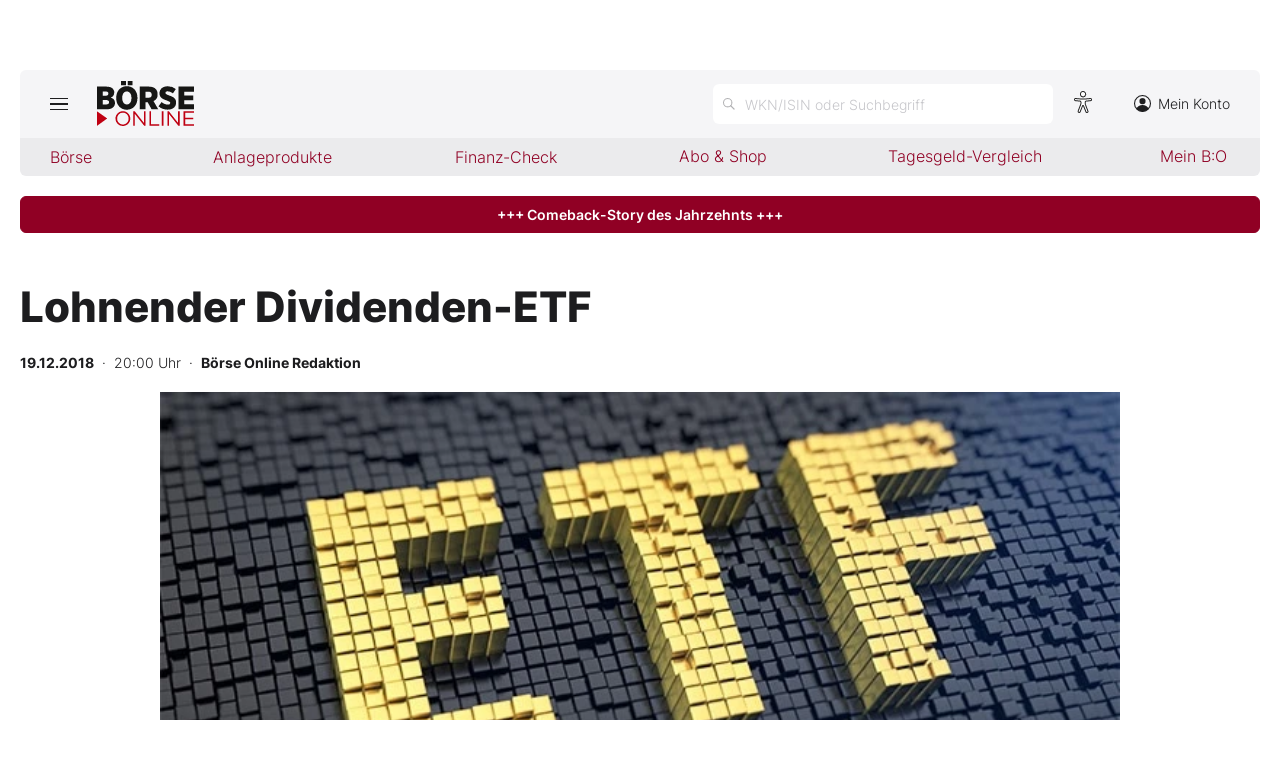

--- FILE ---
content_type: image/svg+xml
request_url: https://images.boersenmedien.com/images/6574c108-ab8a-49d6-adc7-c0f74de3b4f4.svg
body_size: 310
content:
<svg xmlns="http://www.w3.org/2000/svg" viewBox="0 0 18 17.9"><g id="a" /><g id="b"><g id="c"><g><g id="d"><path id="e" d="M9,.5c-2.3,0-2.6,0-3.5,.1-.7,0-1.4,.1-2,.4-.6,.1-1.1,.4-1.5,.9-.5,.4-.8,.9-1,1.5s-.4,1.3-.4,2c0,.9-.1,1.2-.1,3.5s0,2.6,.1,3.5c0,.7,.1,1.4,.4,2,.2,.6,.5,1.1,1,1.5,.4,.4,.9,.8,1.5,1,.7,.2,1.3,.4,2,.4,.9,0,1.2,.1,3.5,.1s2.6,0,3.5-.1c.7,0,1.4-.1,2-.4,1.1-.4,2-1.3,2.5-2.5,.2-.7,.4-1.3,.4-2,0-.9,.1-1.2,.1-3.5s0-2.6-.1-3.5c0-.7-.1-1.4-.4-2-.2-.6-.5-1.1-1-1.5-.4-.4-.9-.8-1.5-1-.7-.2-1.3-.4-2-.4h-3.5" style="fill:none; stroke:#ffffff; stroke-miterlimit:10;" /><path id="f" d="M14.5,4.4c0,.6-.5,1-1,1s-1-.5-1-1,.5-1,1-1h0c.6,0,1,.4,1,1" style="fill:#ffffff; stroke:#ffffff; stroke-miterlimit:10;" /></g><circle cx="9" cy="8.9" r="3.6" style="fill:none; stroke:#ffffff; stroke-miterlimit:10;" /></g></g></g></svg>